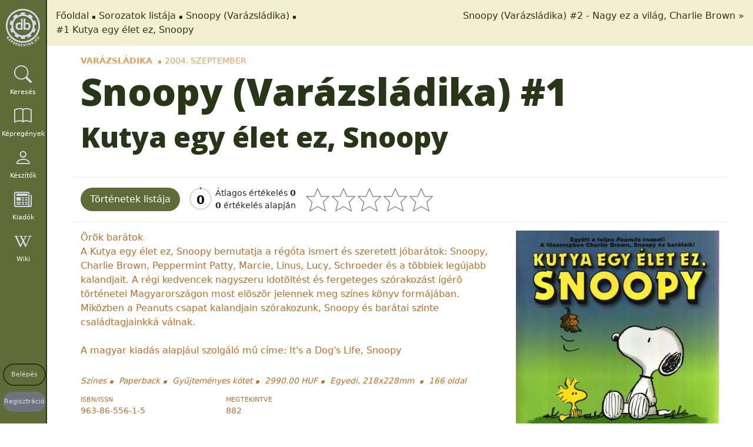

--- FILE ---
content_type: text/html; charset=utf-8
request_url: https://kepregenydb.hu/kepregenyek/snoopy-varazsladika-1269/kutya-egy-elet-ez-snoopy-10052/
body_size: 6681
content:
<!DOCTYPE html><html
lang="hu" dir="ltr"><head><meta
charset="UTF-8" /><meta
name="viewport" content="width=device-width, initial-scale=1, shrink-to-fit=no" /><meta
name="robots" content="index,follow" /><meta
name="author" content="Köteles Zoltán, Hungary" /><meta
name="revisit-after" content="7 days" /><meta
name="verify-v1" content="+7TmCnorHEuQhO+dKMFKqlq0rIKRvFCcRFIhW97ynH0=" /><meta
name="msvalidate.01" content="1C587FFEF9BC47C539D55ABA3A3BE3D8" /><meta
name="p:domain_verify" content="8545478c2ffd494eab93cd47e1e80221" /><meta
name="msapplication-TileColor" content="#da532c"><meta
name="msapplication-config" content="https://kepregenydb.hu/themes/mcdb_v4/assets/images/browserconfig.xml?v=20180927105000"><meta
name="theme-color" content="#ffffff"><meta
name="language" content="hu" /><title>Snoopy (Varázsládika) - Kutya egy élet ez, Snoopy :: kepregenydb.hu</title><meta
name="description" content="Snoopy (Varázsládika) #1" /><meta
name="DC.Type" content="Text" /><meta
name="DC.Creator" content="Köteles Zoltán, Hungary" /><meta
name="DC.Publisher" content="kepregenydb.hu" /><meta
name="DC.Language" content="hu" /><meta
name="DC.Title" content="Snoopy (Varázsládika) - Kutya egy élet ez, Snoopy :: kepregenydb.hu" /><meta
name="DC.Description" content="Snoopy (Varázsládika) #1" /><meta
property="og:site_name" content="kepregenydb.hu" /><meta
property="og:locale" content="hu_HU" /><meta
property="og:type" content="website" /><meta
property="og:url" content="https://kepregenydb.hu/kepregenyek/snoopy-varazsladika-1269/kutya-egy-elet-ez-snoopy-10052/" /><meta
property="og:title" content="Snoopy (Varázsládika) - Kutya egy élet ez, Snoopy :: kepregenydb.hu" /><meta
property="og:description" content="Snoopy (Varázsládika) #1" /><meta
property="og:image" content="https://imgs.kepregenydb.hu/comics/1269/1138281739_10052_1.jpg" /><meta
name="twitter:card" content="summary" /><meta
name="twitter:site" content="@kepregenydb_hu" /><meta
name="twitter:creator" content="@kepregenydb_hu" /><meta
name="twitter:domain" content="kepregenydb.hu" /><meta
name="twitter:url" content="https://kepregenydb.hu/kepregenyek/snoopy-varazsladika-1269/kutya-egy-elet-ez-snoopy-10052/" /><meta
name="twitter:title" content="Snoopy (Varázsládika) - Kutya egy élet ez, Snoopy :: kepregenydb.hu" /><meta
name="twitter:description" content="Snoopy (Varázsládika) #1" /><meta
name="twitter:image:src" content="https://imgs.kepregenydb.hu/comics/1269/1138281739_10052_1.jpg" /><link
rel="apple-touch-icon" sizes="57x57" href="https://kepregenydb.hu/themes/mcdb_v4/assets/favicons/favicon-57x57.png"><link
rel="apple-touch-icon" sizes="60x60" href="https://kepregenydb.hu/themes/mcdb_v4/assets/favicons/favicon-60x60.png"><link
rel="apple-touch-icon" sizes="72x72" href="https://kepregenydb.hu/themes/mcdb_v4/assets/favicons/favicon-72x72.png"><link
rel="apple-touch-icon" sizes="76x76" href="https://kepregenydb.hu/themes/mcdb_v4/assets/favicons/favicon-76x76.png"><link
rel="apple-touch-icon" sizes="114x114" href="https://kepregenydb.hu/themes/mcdb_v4/assets/favicons/favicon-114x114.png"><link
rel="apple-touch-icon" sizes="120x120" href="https://kepregenydb.hu/themes/mcdb_v4/assets/favicons/favicon-120x120.png"><link
rel="apple-touch-icon" sizes="144x144" href="https://kepregenydb.hu/themes/mcdb_v4/assets/favicons/favicon-144x144.png"><link
rel="apple-touch-icon" sizes="152x152" href="https://kepregenydb.hu/themes/mcdb_v4/assets/favicons/favicon-152x152.png"><link
rel="apple-touch-icon" sizes="180x180" href="https://kepregenydb.hu/themes/mcdb_v4/assets/favicons/favicon-180x180.png"><link
rel="icon" type="image/svg+xml" href="https://kepregenydb.hu/themes/mcdb_v4/assets/favicons/favicon.svg"><link
rel="icon" type="image/png" sizes="16x16" href="https://kepregenydb.hu/themes/mcdb_v4/assets/favicons/favicon-16x16.png"><link
rel="icon" type="image/png" sizes="32x32" href="https://kepregenydb.hu/themes/mcdb_v4/assets/favicons/favicon-32x32.png"><link
rel="icon" type="image/png" sizes="96x96" href="https://kepregenydb.hu/themes/mcdb_v4/assets/favicons/favicon-96x96.png"><link
rel="icon" type="image/png" sizes="192x192" href="https://kepregenydb.hu/themes/mcdb_v4/assets/favicons/favicon-192x192.png"><link
rel="shortcut icon" type="image/x-icon" href="https://kepregenydb.hu/themes/mcdb_v4/assets/favicons/favicon.ico"><link
rel="icon" type="image/x-icon" href="https://kepregenydb.hu/themes/mcdb_v4/assets/favicons/favicon.ico"><meta
name="msapplication-TileColor" content="#ffffff"><meta
name="msapplication-TileImage" content="https://kepregenydb.hu/themes/mcdb_v4/assets/favicons/favicon-144x144.png"><meta
name="msapplication-config" content="https://kepregenydb.hu/themes/mcdb_v4/assets/favicons/browserconfig.xml"><link
rel="dns-prefetch" href="//fonts.googleapis.com" /><link
type="text/css" rel="stylesheet" media="all" href="https://fonts.googleapis.com/css?family=Open+Sans:300,400,600,800%7CRaleway:300,400,500,600,700%7CLato:300,400,500,900italic,600,700" /><link
type="text/css" rel="stylesheet" media="all" href="/vendor/twbs/bootstrap/dist/css/bootstrap.min.css" /><link
type="text/css" rel="stylesheet" media="all" href="/vendor/twbs/bootstrap-icons/font/bootstrap-icons.min.css" /><link
type="text/css" rel="stylesheet" media="all" href="/vendor/dimsemenov/magnific-popup/dist/magnific-popup.css" /><link
type="text/css" rel="stylesheet" media="all" href="/themes/mcdb_v4/assets/plugins/cookieconsent-3.0.1/dist/cookieconsent.css" /><link
type="text/css" rel="stylesheet" media="all" href="/vendor/kartik-v/bootstrap-star-rating/css/star-rating.min.css" /><link
type="text/css" rel="stylesheet" media="all" href="/vendor/kartik-v/bootstrap-star-rating/themes/krajee-svg/theme.min.css" /><link
type="text/css" rel="stylesheet" media="all" href="/themes/mcdb_v4/assets/css/style.css?v=4" /><link
type="text/css" rel="stylesheet" media="all" href="/themes/mcdb_v4/assets/css/custom.css?v=622" /></head><body
itemscope itemtype="http://schema.org/WebPage"><div
id="fb-root"></div><div
id="wrapper">
<nav
class="sidebar" id="sidebar"><div
class="logo" itemscope="itemscope" itemtype="http://schema.org/Brand">
<a
class="logo" href="https://kepregenydb.hu" title="kepregenydb.hu" itemprop="url">
<img
src="/themes/mcdb_v4/assets/images/kepregenydb-logo-grey.png" alt="kepregenydb.hu" itemprop="logo" />
</a></div><ul
class="nav flex-column" itemscope="itemscope" itemtype="http://schema.org/SiteNavigationElement"><li
class="nav-item">
<a
itemprop="url" class="nav-link text-white" href="#" title="Keresés" id="search-toggle">
<i
class="bi bi-search"></i>
<span
itemprop="name" class="menu-text">Keresés</span>
</a></li><li
class="nav-item">
<a
itemprop="url" class="nav-link text-white" href="https://kepregenydb.hu/kepregenyek/" title="Képregények">
<i
class="bi bi-book"></i>
<span
itemprop="name" class="menu-text">Képregények</span>
</a></li><li
class="nav-item">
<a
itemprop="url" class="nav-link text-white" href="https://kepregenydb.hu/keszitok/" title="Készítők">
<i
class="bi bi-person"></i>
<span
itemprop="name" class="menu-text">Készítők</span>
</a></li><li
class="nav-item">
<a
itemprop="url" class="nav-link text-white" href="https://kepregenydb.hu/kiadok/" title="Kiadók">
<i
class="bi bi-newspaper"></i>
<span
itemprop="name" class="menu-text">Kiadók</span>
</a></li><li
class="nav-item">
<a
itemprop="url" class="nav-link text-white" href="https://wiki.kepregenydb.hu" title="Wiki" target="_blank">
<i
class="bi bi-wikipedia"></i>
<span
itemprop="name" class="menu-text">Wiki</span>
</a></li><li
class="nav-item sidebar-buttons">
<a
itemprop="url" class="nav-link login-btn" href="https://kepregenydb.hu/belepes/" title="Belépés">
<span
itemprop="name">Belépés</span>
</a></li><li
class="nav-item sidebar-buttons">
<a
itemprop="url" class="nav-link register-btn" href="https://kepregenydb.hu/regisztracio/" title="Regisztráció">
<span
itemprop="name">Regisztráció</span>
</a></li></ul>
</nav><div
class="search-box" style="display: none;"><form
name="gyorskeres" class="quicksearch" action="https://kepregenydb.hu/kereses/" method="get"><div
class="input-group">
<input
type="text" class="form-control search-text" placeholder="Keresés" name="searchtext" pattern=".{0}|.{3,}" required title="Minimum 3 karakter!" /><div
class="input-group-btn search-genre" style="display: none;">
<button
type="button" style="width: 100%;" class="btn btn-default btn-genre-dropdown dropdown-toggle">
minden műfaj <span
class="caret"></span>
</button><ul
class="dropdown-menu genre-list">
<input
type="hidden" name="_searchtext" class="_searchtext" value="" /><li >
<a
href="#" class="genre-type" data-genre_id="5">akció</a></li><li >
<a
href="#" class="genre-type" data-genre_id="10">divat</a></li><li >
<a
href="#" class="genre-type" data-genre_id="2">dráma</a></li><li >
<a
href="#" class="genre-type" data-genre_id="6">életrajz</a></li><li >
<a
href="#" class="genre-type" data-genre_id="8">erotika</a></li><li >
<a
href="#" class="genre-type" data-genre_id="9">fantasy</a></li><li >
<a
href="#" class="genre-type" data-genre_id="18">gyerek</a></li><li >
<a
href="#" class="genre-type" data-genre_id="22">háborús</a></li><li >
<a
href="#" class="genre-type" data-genre_id="12">horror</a></li><li >
<a
href="#" class="genre-type" data-genre_id="3">humor</a></li><li >
<a
href="#" class="genre-type" data-genre_id="17">ifjúsági</a></li><li >
<a
href="#" class="genre-type" data-genre_id="21">ismeretterjesztő</a></li><li >
<a
href="#" class="genre-type" data-genre_id="1">kaland</a></li><li >
<a
href="#" class="genre-type" data-genre_id="7">krimi</a></li><li >
<a
href="#" class="genre-type" data-genre_id="13">romantika</a></li><li >
<a
href="#" class="genre-type" data-genre_id="19">sci-fi</a></li><li >
<a
href="#" class="genre-type" data-genre_id="14">sport</a></li><li >
<a
href="#" class="genre-type" data-genre_id="4">szépirodalom</a></li><li >
<a
href="#" class="genre-type" data-genre_id="15">szuperhős</a></li><li >
<a
href="#" class="genre-type" data-genre_id="11">történelem</a></li><li >
<a
href="#" class="genre-type" data-genre_id="20">vallás</a></li><li >
<a
href="#" class="genre-type" data-genre_id="16">western</a></li><li
class="active">
<a
href="#" class="genre-type" data-genre_id="">minden műfaj</a></li></ul></div><div
class="input-group-btn dropdown search-type-wrapper">
<input
type="hidden" name="searchtype" class="searchtype" value="search_all" /><button
type="button" class="btn btn-default btn-search-dropdown dropdown-toggle">
mindenre <span
class="caret"></span>
</button><ul
class="dropdown-menu search-list"><li >
<a
href="#" class="search-type" data-searchtype="search_hero">
sorozatra                        </a></li><li >
<a
href="#" class="search-type" data-searchtype="search_title">
címre                        </a></li><li >
<a
href="#" class="search-type" data-searchtype="search_plot">
tartalomra                        </a></li><li >
<a
href="#" class="search-type" data-searchtype="search_publisher">
kiadóra                        </a></li><li >
<a
href="#" class="search-type" data-searchtype="search_creator">
készítőre                        </a></li><li >
<a
href="#" class="search-type" data-searchtype="search_isbn">
isbnre                        </a></li><li >
<a
href="#" class="search-type" data-searchtype="search_year">
évszámra                        </a></li><li >
<a
href="#" class="search-type" data-searchtype="search_yearmonth">év, hónapra</a></li><li >
<a
href="#" class="search-type" data-searchtype="search_original">eredeti címben</a></li><li >
<a
href="#" class="search-type" data-searchtype="search_genre">
műfajra                        </a></li><li
class="active">
<a
href="#" class="search-type" data-searchtype="search_all">
mindenre                        </a></li></ul></div><span
class="input-group-btn search-button-wrapper">
<button
type="submit" class="btn btn-default input-sm"><i
class="fa fa-search"></i></button>
</span></div><a
href="https://kepregenydb.hu/reszletes-kereses/" title="részletes keresés" class="advanced-search pull-right">részletes keresés</a></form></div><div
class="content-wrapper" itemprop="mainContentOfPage"><div
class="breadcrumb-wrapper"><ol
class="breadcrumb" itemscope itemtype="http://schema.org/BreadcrumbList"><li
itemscope itemprop="itemListElement" itemtype="http://schema.org/ListItem">
<a
itemprop="item" href="/">Főoldal</a><meta
itemprop="name" content="Főoldal" /><meta
itemprop="position" content="1" /></li><li
itemscope itemprop="itemListElement" itemtype="http://schema.org/ListItem">
<a
itemprop="item" href="https://kepregenydb.hu/kepregenyek/">Sorozatok listája</a><meta
itemprop="name" content="Sorozatok listája" /><meta
itemprop="position" content="2" /></li><li
itemscope itemprop="itemListElement" itemtype="http://schema.org/ListItem">
<a
itemprop="item" href="https://kepregenydb.hu/kepregenyek/snoopy-varazsladika-1269/">Snoopy (Varázsládika)</a><meta
itemprop="name" content="Snoopy (Varázsládika)" /><meta
itemprop="position" content="3" /></li><li
itemscope itemprop="itemListElement" itemtype="http://schema.org/ListItem">
<a
itemprop="item" href="https://kepregenydb.hu/kepregenyek/snoopy-varazsladika-1269/kutya-egy-elet-ez-snoopy-10052/">#1 Kutya egy élet ez, Snoopy</a><meta
itemprop="name" content="#1 Kutya egy élet ez, Snoopy" /><meta
itemprop="position" content="4" /></li></ol><div
class="nextprev-links">
<a
class="datasheet-next" href="https://kepregenydb.hu/kepregenyek/snoopy-varazsladika-1269/nagy-ez-a-vilag-charlie-brown-10048/" rel="next" title="https://kepregenydb.hu/kepregenyek/snoopy-varazsladika-1269/nagy-ez-a-vilag-charlie-brown-10048/">
Snoopy (Varázsládika) #2 - Nagy ez a világ, Charlie Brown &raquo;
</a></div></div><div
class="content">
<section><div
class="container-fluid comics-datasheet" data-id="10052"><div
class="datasheet-wrapper" itemscope itemtype="http://schema.org/Book" itemid="/kepregenyek/snoopy-varazsladika-1269/kutya-egy-elet-ez-snoopy-10052/"><meta
itemprop="bookFormat" content="GraphicNovel" /><meta
itemprop="inLanguage" content="hu" /><meta
itemprop="isFamilyFriendly" content="true" /><meta
itemprop="dateCreated" content="2006-01-26 14:18:24" /><meta
itemprop="dateModified" content="2006-01-26 14:18:24" /><div
class="pre-header">
<span
itemprop="publisher" itemscope itemtype="http://schema.org/Organization">
<a
href="https://kepregenydb.hu/kiadok/varazsladika-255/" itemprop="name">Varázsládika</a>
</span><span>2004. szeptember</span></div><h1>
<span
itemprop="name">Snoopy (Varázsládika)</span>&nbsp;#1</h1><h2>Kutya egy élet ez, Snoopy</h2><h4 class="sub-header"></h4><div
class="row datasheet-wrapper-buttons"><div
class="datasheet-wrapper-buttons-left">
<a
href="#" class="btn jump-to-comics" data-target="story-wrapper">Történetek listája</a><div
class="rating-wrapper d-flex"><div
class="rating-summary rating-main-summary">
<svg
class="ratingPieChart rating-piechart-main" data-average="" data-count="0" width="40" height="40" viewBox="0 0 36 36">
<circle
class="background" cx="18" cy="18" r="16"></circle>
<circle
class="progress" cx="18" cy="18" r="16"></circle>
<text
class="rating-count" x="18" y="21" dominant-baseline="middle" text-anchor="middle" font-size="18" fill="#000"></text>
</svg></div><div
class="rating-text rating-main-text">
<span>Átlagos értékelés <strong>0</strong></span>
<span><strong>0</strong> értékelés alapján</span></div></div><input
name="comics_ratings" type="text" value="" class="comics-ratings" min="1" max="5" step="1" data-size="lg" /></div><div
class="datasheet-wrapper-buttons-right"></div></div><div
class="row"><div
class="col-12"><div
class="row data-wrapper"><div
class="col-lg-8 col-md-8 col-sm-12 col-xs-12">
Örök barátok<br
/>
A Kutya egy élet ez, Snoopy bemutatja a régóta ismert és szeretett jóbarátok: Snoopy, Charlie Brown, Peppermint Patty, Marcie, Linus, Lucy, Schroeder és a többiek legújabb kalandjait. A régi kedvencek nagyszeru idotöltést és fergeteges szórakozást ígérõ történetei Magyarországon most elõször jelennek meg színes könyv formájában. Miközben a Peanuts csapat kalandjain szórakozunk, Snoopy és barátai szinte családtagjainkká válnak.<br
/>
<br
/>
A magyar kiadás alapjául szolgáló mû címe: It's a Dog's Life, Snoopy<br
/><br
/><div
class="sub-info-wrapper1">
<span>Színes</span>
<span>Paperback</span>
<span>Gyűjteményes kötet</span>
<span
class="price">2990.00 HUF</span>
<span>
Egyedi, 218x228mm                                </span>
<span>
<span
itemprop="numberOfPages">166</span> oldal                                </span></div><div
class="sub-info-wrapper2"><div
class="row"><div
class="col-6 col-lg-4 col-xl-4 col-md-4"><div
class="name">ISBN/ISSN</div><div
class="value">
<span
itemprop="isbn">963-86-556-1-5</span></div></div><div
class="col-6 col-lg-4 col-xl-4 col-md-4"><div
class="name">Megtekintve</div><div
class="value" itemprop="interactionStatistic" itemscope itemtype="http://schema.org/InteractionCounter"><link
itemprop="interactionType" href="http://schema.org/WatchAction"/>
<span
itemprop="userInteractionCount" content="882">
<span
class="ratings-datas view-counter">882</span>
</span></div></div></div></div><div
class="row story-wrapper"><div
class="col-12 col-lg-12 col-md-12 col-sm-12 col-xs-12"><div
class="story-chapter expanded" itemscope itemtype="http://schema.org/Chapter"><link
itemprop="isPartOf" itemscope itemtype="http://schema.org/Book" itemid="/kepregenyek/snoopy-varazsladika-1269/kutya-egy-elet-ez-snoopy-10052/" /><h4 itemprop="name">Kutya egy élet ez, Snoopy</h4><div
class="sub-rating-container" data-data_id="10034329"><div
class="rating-summary">
<svg
class="ratingPieChart rating-piechart-story" data-average="" data-count="0" data-data_id="10034329" width="30" height="30" viewBox="0 0 36 36">
<circle
class="background" cx="18" cy="18" r="16"></circle>
<circle
class="progress" cx="18" cy="18" r="16"></circle>
<text
class="rating-count" x="18" y="21" dominant-baseline="middle" text-anchor="middle" font-size="18" fill="#000"></text>
</svg></div><div
class="rating-text">
<span>Átlagos értékelés <strong></strong></span>
<span><strong>0</strong> értékelés alapján</span></div><input
class="datas-ratings" name="datas_ratings" type="text" value="" min="1" max="5" step="1" data-size="sm" data-data_id="10034329" />
<span
class="datas-ratings-text"></span></div><div
class="mt-15">
Örök barátok<br
/>
A Kutya egy élet ez, Snoopy bemutatja a régóta ismert és szeretett jóbarátok: Snoopy, Charlie Brown, Peppermint Patty, Marcie, Linus, Lucy, Schroeder és a többiek legújabb kalandjait. A régi kedvencek nagyszeru idotöltést és fergeteges szórakozást ígérõ történetei Magyarországon most elõször jelennek meg színes könyv formájában. Miközben a Peanuts csapat kalandjain szórakozunk, Snoopy és barátai szinte családtagjainkká válnak.<br
/>
<br
/>
A magyar kiadás alapjául szolgáló mû címe: It's a Dog's Life, Snoopy</div><div
class="row story-creators"><h5>Készítők</h5><div
class="col-md-2 col-sm-6 col-6 mb-15"><div
class="card">
<a
href="https://kepregenydb.hu/keszitok/charles-schulz-2188/" title="Charles Schulz"><div
class="card-header">
<img
class="img-fluid lazy" data-src="https://imgs.kepregenydb.hu/creators/schulz.jpg" alt="Charles Schulz" /></div><div
class="card-body"><div
class="card-title" itemprop="author" itemtype="http://schema.org/Person">
<span
itemprop="name">Charles Schulz</span></div><div
class="card-title-type card-title-creator-type">
<span>Író</span>
<span>Rajzoló</span></div></div>
</a></div></div><div
class="col-md-2 col-sm-6 col-6 mb-15"><div
class="card">
<a
href="https://kepregenydb.hu/keszitok/lovenberg-balazs-3342/" title="Lövenberg Balázs"><div
class="card-header">
<img
class="img-fluid lazy" data-src="/themes/mcdb_v4/assets/images/people-silhouette.png" alt="Lövenberg Balázs" /></div><div
class="card-body"><div
class="card-title" itemprop="author" itemtype="http://schema.org/Person">
<span
itemprop="name">Lövenberg Balázs</span></div><div
class="card-title-type card-title-creator-type">
<span>Fordító</span></div></div>
</a></div></div></div><div
class="bottom-line"></div></div></div></div></div><div
class="col-lg-4 col-md-4 col-sm-12 col-xs-12 image-wrapper position-relative">
<a
class="preview" href="https://imgs.kepregenydb.hu/comics/1269/1138281739_10052_1.jpg" title="Snoopy (Varázsládika) - Kutya egy élet ez, Snoopy">
<img
class="img-fluid" src="https://imgs.kepregenydb.hu/comics/1269/1138281739_10052_1.jpg?t=1138281504" alt="Snoopy (Varázsládika) - Kutya egy élet ez, Snoopy" itemprop="image" />
</a></div></div></div></div></div></div>
</section><section><div
class="container-fluid"><ul
class="nav nav-tabs" id="ratingTabNav" role="tablist"><li
class="nav-item" role="presentation">
<button
class="nav-link active" id="fb-tab" data-bs-toggle="tab" data-bs-target="#fb-content" type="button" role="tab" aria-controls="fb-content" aria-selected="true">
Megjegyzések
</button></li><li
class="nav-item" role="presentation">
<button
class="nav-link" id="ratings-tab" data-bs-toggle="tab" data-bs-target="#ratings-content" type="button" role="tab" aria-controls="ratings-content" aria-selected="false">
Értékelések
</button></li><li
class="nav-item" role="presentation">
<button
class="nav-link" id="collections-tab" data-bs-toggle="tab" data-bs-target="#collections-content" type="button" role="tab" aria-controls="collections-content" aria-selected="false">
Felhasználók
</button></li></ul><div
class="tab-content p-3 border border-top-0"><div
class="tab-pane fade show active pl-15 pr-15" id="fb-content" role="tabpanel" aria-labelledby="fb-tab"><div
class="row"><div
class="col-12 mt-15">
<fb:like href="https://kepregenydb.hu/kepregenyek/snoopy-varazsladika-1269/kutya-egy-elet-ez-snoopy-10052/" send="false" action="like" share="true" layout="standard" show_faces="true"></fb:like></div><div
class="col-12">
<iframe
src="https://www.facebook.com/plugins/comments.php?href=https%3A%2F%2Fkepregenydb.hu%2Fkepregenyek%2Fsnoopy-varazsladika-1269%2Fkutya-egy-elet-ez-snoopy-10052%2F&width=100%&numposts=5"
width="100%" height="100%" style="border:none; overflow:hidden"
scrolling="no" frameborder="0" allowTransparency="true">
</iframe></div></div></div><div
class="tab-pane fade pl-15 pr-15" id="ratings-content" role="tabpanel" aria-labelledby="ratings-tab"><div
id="ratings-loader" class="text-center my-3" style="display:none;"><div
class="spinner-border" role="status">
<span
class="visually-hidden">Betöltés...</span></div></div><div
class="row" id="ratings-result"></div></div><div
class="tab-pane fade pl-15 pr-15" id="collections-content" role="tabpanel" aria-labelledby="collections-tab"><div
id="collections-loader" class="text-center my-3" style="display:none;"><div
class="spinner-border" role="status">
<span
class="visually-hidden">Betöltés...</span></div></div><div
class="row" id="collections-result"></div></div></div></div>
</section><div
class="age-verification" style="display: none;"><div
class="age-verification-inner">
Elmúltál már 18 éves?<br
/>
<a
href="#" class="btn btn-success yes-over">igen</a> <a
href="#" class="btn btn-warning no-over">nem</a></div></div><div
class="modal fade" id="ratingModal" tabindex="-1" aria-labelledby="ratingModalLabel" aria-hidden="true"><div
class="modal-dialog"><div
class="modal-content"><div
class="modal-header"><h5 class="modal-title" id="ratingModalLabel">Értékelés elküldése</h5></div><div
class="modal-body"><p>Az értékelésed: <strong
id="modalRatingValue"></strong> csillag</p><div
class="mb-3">
<label
for="ratingComment" class="form-label">Megjegyzés (nem kötelező):</label><textarea class="form-control" id="ratingComment" rows="3" placeholder="Írj egy megjegyzést..."></textarea></div></div><div
class="modal-footer">
<button
type="button" class="btn btn-secondary" data-bs-dismiss="modal" id="cancelRatingBtn">Mégse</button>
<button
type="button" class="btn btn-primary" id="submitRatingBtn">Mentés</button></div></div></div></div></div><footer
id="footer" itemscope="itemscope" itemtype="http://schema.org/WPFooter"><div
class="container-fluid"><div
class="row mb-15"><div
class="col-md-12 text-center outer-links">
<a
href="https://kepregenyszovetseg.hu" target="_blank"><img
class="lazy" src="/themes/mcdb_v4/assets/images/mksz-logo.jpg" alt="Magyar Képregény Szövetség"></a>
<a
href="https://mkte.hu" target="_blank"><img
class="lazy" src="/themes/mcdb_v4/assets/images/mkte-logo.jpg?v=1" alt="Magyar Képregény Történeti Egyesület"></a></div></div><div
class="row text-center"><div
class="col-md-12"><ul
class="footer-links list-unstyled" itemscope="itemscope" itemtype="http://schema.org/SiteNavigationElement"><li>
<a
itemprop="url" href="https://kepregenydb.hu/mai-nap/" title="Mai nap">
<span
itemprop="name">Mai nap</span>
</a></li><li>
<a
itemprop="url" href="https://kepregenydb.hu/esemenynaptar/" title="Eseménynaptár">
<span
itemprop="name">Eseménynaptár</span>
</a></li><li>
<a
itemprop="url" href="https://kepregenydb.hu/statisztika/" title="Statisztika">
<span
itemprop="name">Statisztika</span>
</a></li><li>
<a
itemprop="url" href="https://kepregenydb.hu/impresszum/" title="Impresszum">
<span
itemprop="name">Impresszum</span>
</a></li><li>
<a
itemprop="url" href="https://kepregenydb.hu/adatvedelem/" title="Adatvédelem">
<span
itemprop="name">Adatvédelem</span>
</a></li><li>
<a
itemprop="url" href="https://kepregenydb.hu/reszletes-kereses/" title="Részletes keresés">
<span
itemprop="name">Részletes keresés</span>
</a></li><li>
<a
itemprop="url" href="/rss.php" title="RSS">
<span
itemprop="name">RSS</span>
</a></li></ul></div></div></div><div
class="copyright"><div
class="container-fluid"><div
class="row"><div
class="col-md-12 text-center">
<i
class="fa fa-copyright"></i> db.kepregeny.net 2003 - 2014, <i
class="fa fa-copyright"></i> kepregenydb.hu 2014 - 2026</div></div></div></div>
</footer></div></div><div
id="ajax_loader">
<i
class="spinner-border" style="width: 3rem; height: 3rem;" role="status">
<span
class="visually-hidden">Betöltés...</span>
</i></div> <script type="text/javascript">var plugin_path = '/themes/mcdb_v4/assets/plugins/',
        _mainpageLink = 'https://kepregenydb.hu',
        _imagesPath = 'https://imgs.kepregenydb.hu',
        _overEighteenText = 'Elmúltál már 18 éves?',
        _overYesText = 'igen',
        _overNoText = 'nem',
        _datasheetIHave = 'van belőle',
        _datasheetIWish = 'kívánságlistára',
        _comicsDatasheetRatingLogin = 'Az értékeléshez lépj be.',
        _searchNoResult = 'Nincs egyetlen találat sem!',
        _inCollectionTitle = 'Törlés gyűjteményből',
        _notInCollectionTitle = 'Hozzáadás gyűjteményhez',
        _toWishlistTitle = 'Kívánságlistára',
        _deleteWishlistTitle = 'Törlés a kívánságlistáról',
        _toReadlistTitle = 'Olvastam',
        _deleteReadlistTitle = 'Nem olvastam',
        _dataTablesLang = '//cdn.datatables.net/plug-ins/2.1.8/i18n/hu.json';

    (function(d, s, id) {
        var js,
            fjs = d.getElementsByTagName(s)[0];
        if (d.getElementById(id))
            return;
        js = d.createElement(s);
        js.id = id;
        js.src = '//connect.facebook.net/hu_HU/all.js#xfbml=1&appId=403506683151735&version=v2.5';
        fjs.parentNode.insertBefore(js, fjs);
    }(document, 'script', 'facebook-jssdk'));

    window.fbAsyncInit = function() {
        FB.init({
            appId: '403506683151735',
            status: true,
            cookie: true,
            xfbml: true
        });
        FB.Event.subscribe('comment.create', function(response) {
            $(document).load('fbcomment.php?response=' + response.href);
        });
    };</script> <script src="https://www.google.com/recaptcha/api.js?hl=hu" async defer></script> <script type="text/javascript" src="/vendor/components/jquery/jquery.min.js"></script> <script type="text/javascript" src="/vendor/twbs/bootstrap/dist/js/bootstrap.bundle.min.js"></script> <script type="text/javascript" src="/vendor/dimsemenov/magnific-popup/dist/jquery.magnific-popup.min.js"></script> <script type="text/javascript" src="/themes/mcdb_v4/assets/plugins/vanilla-lazyload/dist/lazyload.min.js"></script> <script type="text/javascript" src="/themes/mcdb_v4/assets/plugins/cookieconsent-3.0.1/dist/cookieconsent.umd.js"></script> <script type="text/javascript" src="/vendor/kartik-v/bootstrap-star-rating/js/star-rating.min.js"></script> <script type="text/javascript" src="/vendor/kartik-v/bootstrap-star-rating/js/locales/hu.js"></script> <script type="text/javascript" src="/vendor/kartik-v/bootstrap-star-rating/themes/krajee-svg/theme.min.js"></script> <script type="text/javascript" src="/themes/mcdb_v4/assets/js/comics.js?v=493"></script> <script type="text/javascript" src="/themes/mcdb_v4/assets/js/custom.js?v=482"></script> </body></html>

--- FILE ---
content_type: text/html; charset=utf-8
request_url: https://kepregenydb.hu/libs/ajax/comics-datasheet.php
body_size: -283
content:
{"sidepanel":[]}